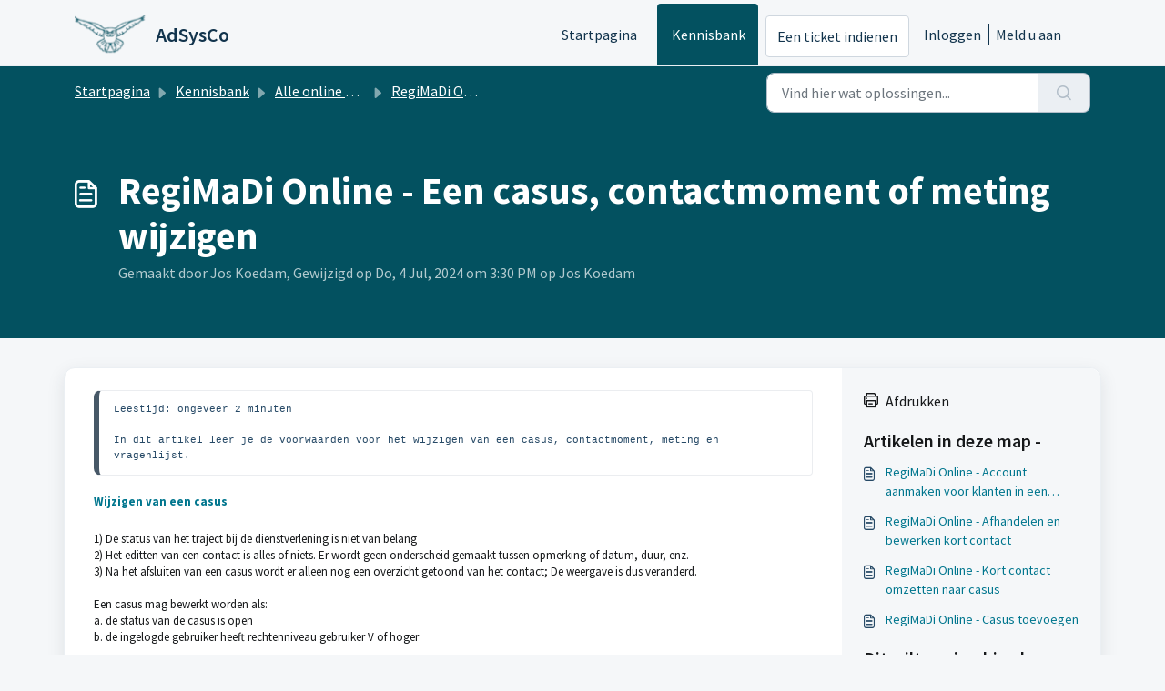

--- FILE ---
content_type: application/javascript
request_url: https://adsysco.freshdesk.com/assets/cdn/portal/scripts/integrations.js
body_size: -1092
content:
(window.webpackJsonp=window.webpackJsonp||[]).push([[44],{266:function(e,t,n){"use strict";n.r(t);var r=n(28);if(function(){function e(){dataLayer.push(arguments)}if(window.store.googleAnalytics){var t=window.store.googleAnalytics,n=t.account_number,a=t.domain,o=t.ga4;if(n){var c;o?(window.dataLayer=window.dataLayer||[],e("js",new Date),a&&e("set","linker",{domains:[a]}),e("config",n),c="https://www.googletagmanager.com/gtag/js?id=".concat(n)):(window._gaq=window._gaq||[],window._gaq.push(["_setAccount",n]),window._gaq.push(["_addDevId","00P19"]),a&&window._gaq.push(["_setDomainName",a]),window._gaq.push(["_trackPageview"]),c="".concat("https:"===document.location.protocol?"https://ssl":"http://www",".google-analytics.com/ga.js"));var i={type:"text/javascript",async:!0,src:c};Object(r.a)(i,!0)}}}(),function(){if(window.store.freshchat){var e=window.store,t=e.currentLocale,n=e.account.id,a=e.portal.id,o=e.user;o=void 0===o?{}:o;var c=o.name,i=o.email,s=e.freshchat,l=s.token,u=s.visitor_widget_host_url,d=s.autofaq_enabled,f=s.freddy_bot_status,m=s.freddy_bot_widget_config,p=s.csp_nonce,h={src:"".concat(u,"/js/widget.js")},v={token:l,host:u};d&&f&&(v.locale=t,v.meta={fw_product:"freshdesk",fw_product_acc_id:n.toString(),fw_group_id:a.toString()},v.config=m),i&&c&&(v.externalId=i,v.firstName=c,v.email=i),p&&(v.cspNonce=p),Object(r.a)(h,!0).then(function(){window.jQuery(document).ready(function(){window.fcWidget.init(v)})})}}(),window.store.freddy_bot){var a=window.store,o=a.user,c=o.name,i=o.email,s=a.freddy_bot,l=s.widget_code_src,u=s.freshdesk_product_id,d=s.external_id,f=s.widget_code_env,m=s.widget_code_self_init,p=s.widget_code_init_type,h=s.widget_code_region;!function(){if(!document.getElementById("spd-busns-spt")){var e={id:"spd-busns-spt",async:!0,src:l,"data-prdct-hash":u,"data-ext-client-id":d,"data-env":f,"data-self-init":m,"data-init-type":p,"data-region":h};Object(r.a)(e,!0).then(function(){window.Freshbots.initiateWidget({getClientParams:function(){return{"cstmr::nm":c,"cstmr::eml":i}}})})}}()}},28:function(e,t,n){"use strict";var r=n(3),a=n.n(r),o=function(e){var t=arguments.length>1&&void 0!==arguments[1]?arguments[1]:!1,n=document.createElement("script");Object.entries(e).forEach(function(e){var t=a()(e,2),r=t[0],o=t[1],c="boolean"==typeof o?"":o;n.setAttribute(r,c)});var r=t?"head":"body",o=document.querySelector("".concat(r," script"));return o.parentNode.insertBefore(n,o),new Promise(function(e,t){n.onload=function(){e.apply(void 0,arguments)},n.onerror=function(){t(new Error("Error in loading scripts"))}})};t.a=o}},[[266,0]]]);